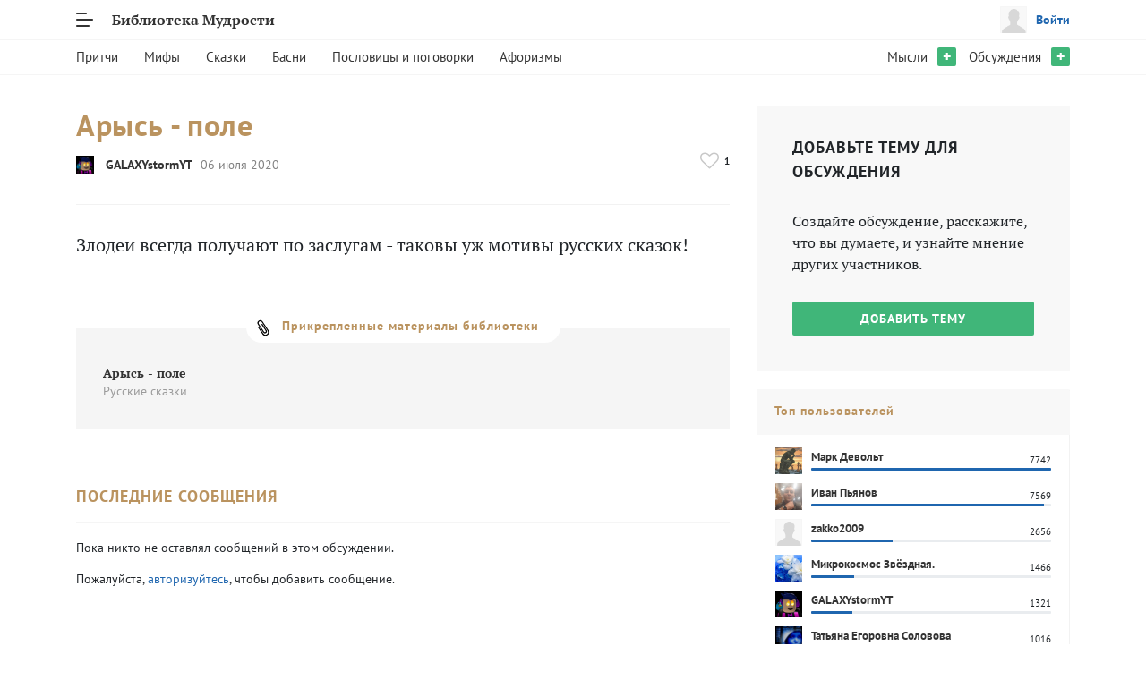

--- FILE ---
content_type: text/html; charset=UTF-8
request_url: https://wisdomlib.ru/discussion/505
body_size: 7442
content:
<!DOCTYPE html>
<html lang="ru">
<head>
    <meta charset="utf-8">
<meta http-equiv="X-UA-Compatible" content="IE=edge">
<meta name="viewport" content="width=device-width, initial-scale=1">
<meta name="description" content="Злодеи всегда получают по заслугам - таковы уж мотивы русских сказок!">
<meta name="keywords" content="обсуждения, арысь, поле, злодеи, всегда, получают, заслугам, таковы, мотивы, русских, сказок">
<meta name="author" content="Licode, licode.ru">
<meta name="copyright" content="Licode, licode.ru">
<meta name="wot-verification" content="9b675c5cb1630843db29">

<title>Арысь -  поле</title>

<link rel="apple-touch-icon" sizes="180x180" href="/apple-touch-icon.png">
<link rel="icon" type="image/png" sizes="32x32" href="/favicon-32x32.png">
<link rel="icon" type="image/png" sizes="16x16" href="/favicon-16x16.png">
<link rel="manifest" href="/site.webmanifest">
<link rel="mask-icon" href="/safari-pinned-tab.svg" color="#5bbad5">
<meta name="msapplication-TileColor" content="#ffffff">
<meta name="theme-color" content="#ffffff">

<meta property="og:title" content="Арысь -  поле">
<meta property="og:description" content="Злодеи всегда получают по заслугам - таковы уж мотивы русских сказок!">
<meta property="og:image" content="https://wisdomlib.ru/img/wisdomlib.webp">
<meta property="og:type" content="website">
<meta property="og:url" content="https://wisdomlib.ru/discussion/505">
<meta property="og:locale" content="ru_RU">
<meta property="og:site_name" content="Библиотека Мудрости">

<script type="application/ld+json">
    {
        "@context": "https://schema.org",
        "@type": "WebSite",
        "name": "Библиотека Мудрости",
        "url": "https://wisdomlib.ru"
    }
</script>

<link href="https://wisdomlib.ru/css/style.css?-29601520" media="all" type="text/css" rel="stylesheet">
<script defer src="https://wisdomlib.ru/js/script.js?-29601523"></script>


    <script defer src="https://wisdomlib.ru/js/discussions/theme-view.js?-29601523"></script>
</head>
<body>
    <div id="header">
        <div class="top clearfix">
    <div class="container">
        <div class="float-left">
            <a href="#" class="menu"></a>
            <a href="/" class="home">Библиотека Мудрости</a>
        </div>
        <div class="float-right d-none d-sm-block">
                            <a href="#" class="auth need-auth">
                    <img src="/img/profile.png" alt="Профиль пользователя">
                    Войти
                </a>
                    </div>
    </div>
</div>
<div class="container">
    <div class="menu-popup">
        <div class="container">
            <div class="profile d-sm-none">
                                    <a href="#" class="auth need-auth">
                        <img src="/img/profile.png" alt="Профиль пользователя">
                        Войти
                    </a>
                            </div>
            <div class="row">
                <div class="col-sm-3">
                    <a href="/catalog/pritchi" class="section-head">Притчи</a>
                    <div class="section-links">
                        <a href="/catalog/pritchi/korotkie">Короткие притчи</a>
                        <a href="/catalog/pritchi/top">Лучшие притчи</a>
                        <a href="/catalog/pritchi/new">Новые притчи</a>
                    </div>
                </div>
                <div class="col-sm-3">
                    <a href="/catalog/mify" class="section-head">Мифы</a>
                    <div class="section-links">
                        <a href="/catalog/mify/korotkie">Короткие мифы</a>
                        <a href="/catalog/mify/top">Лучшие мифы</a>
                        <a href="/catalog/mify/new">Новые поступления</a>
                    </div>
                </div>
                <div class="col-sm-3">
                    <a href="/catalog/skazki" class="section-head">Народные сказки</a>
                    <div class="section-links">
                        <a href="/catalog/skazki/korotkie">Короткие сказки</a>
                        <a href="/catalog/skazki/top">Лучшие сказки</a>
                        <a href="/catalog/skazki/new">Новые сказки</a>
                    </div>
                </div>
                <div class="col-sm-3">
                    <a href="/catalog/basni" class="section-head">Басни</a>
                    <div class="section-links">
                        <a href="/catalog/basni/korotkie">Короткие басни</a>
                        <a href="/catalog/basni/top">Лучшие басни</a>
                    </div>
                </div>
                <div class="col-sm-3">
                    <a href="/catalog/poslovicy-i-pogovorki" class="section-head">Пословицы и поговорки</a>
                    <div class="section-links">
                        <a href="/catalog/poslovicy-i-pogovorki/top">Лучшие пословицы и поговорки</a>
                        <a href="/catalog/poslovicy-i-pogovorki/new">Новые пословицы и поговорки</a>
                    </div>
                </div>
                <div class="col-sm-3">
                    <a href="/catalog/aforizmy" class="section-head">Афоризмы</a>
                    <div class="section-links">
                        <a href="/catalog/aforizmy/top">Лучшие афоризмы</a>
                        <a href="/catalog/aforizmy/new">Новые афоризмы</a>
                        <a href="/catalog/authors">Список авторов</a>
                    </div>
                </div>
                <div class="col-sm-3">
                    <a href="/discussion" class="section-head">Обсуждения</a>
                    <div class="section-links">
                        <a href="/discussion/create">Создать обсуждение</a>
                        <a href="/discussion">Новые обсуждения</a>
                        <a href="/discussion/active">Популярные обсуждения</a>
                        <a href="/discussion/interesting">Интересные обсуждения</a>
                    </div>
                </div>
                <div class="col-sm-3">
                    <a href="/discussion" class="section-head">Мысли</a>
                    <div class="section-links">
                        <a href="/thoughts#create">Добавить мысль</a>
                        <a href="/thoughts">Мысли</a>
                    </div>
                </div>
            </div>
        </div>
    </div>
    <nav class="desktop-navigation d-none d-lg-block">
        <div class="row">
            <div class="col-md-8">
                <a href="/catalog/pritchi" class="menu-item">Притчи</a>
                <a href="/catalog/mify" class="menu-item">Мифы</a>
                <a href="/catalog/skazki" class="menu-item">Сказки</a>
                <a href="/catalog/basni" class="menu-item">Басни</a>
                <a href="/catalog/poslovicy-i-pogovorki" class="menu-item">Пословицы и поговорки</a>
                <a href="/catalog/aforizmy" class="menu-item">Афоризмы</a>
            </div>
            <div class="col-md-4 text-right">
                <div class="menu-item">
                    <a href="/thoughts">Мысли</a>
                                    </div>
                                    <a href="/thoughts#create" class="add">+</a>
                
                <div class="menu-item">
                    <a href="/discussion">Обсуждения</a>
                                    </div>
                                    <a href="/discussion/create" class="add">+</a>
                            </div>
        </div>
    </nav>
</div>
    </div>

    <div id="content">
        <div class="container">
    <div class="row">
        <div class="col-lg-8">
            <div class="heading underlined">
                <h1>Арысь -  поле</h1>
                
                <div class="row">
                    <div class="col-sm-9">
                        <div class="discussion-theme-created">
                            <div class="author">
                                <img src="https://wisdomlib.ru/upload/d1/45/d145b4ee-a6c7-4d6b-8357-fc5cea96257a" alt="GALAXYstormYT">
                                <a href="/profile/galaxy">GALAXYstormYT</a>
                            </div>
                            <div class="date">
                                06 июля 2020                            </div>
                        </div>
                    </div>
                    <div class="col-sm-3 text-sm-right">
                        <div class="entity-actions">
                            <div class="action-item like">
                                <a href="#"
                                   title=""
                                   class="need-auth service-like-action"
                                   data-id="505"
                                   data-entity="discussion-theme"
                                >
                                    <i class="fa fa-heart-o"></i>
                                </a>
                                <span>1</span>
                            </div>
                        </div>
                    </div>
                </div>
            </div>

            <div id="discussion-theme-detail" data-id="505">
                <div class="text">
                    Злодеи всегда получают по заслугам - таковы уж мотивы русских сказок!                </div>

                                    <div class="discussion-theme-linked-stories">
                        <div class="title-wrapper">
                            <div class="title">Прикрепленные материалы библиотеки</div>
                        </div>
                        <div class="stories">
                            <div class="attachments">
                                                            <div class="story">
                                    <a class="title" href="/story/9432">Арысь -  поле</a>
                                    <div class="categories">
                                        Русские сказки                                    </div>
                                </div>
                                                            </div>
                        </div>
                    </div>
                
                <h2 class="promo" id="anchor-messages">Последние сообщения</h2>

                <div class="hr"></div>

                                    <p>Пока никто не оставлял сообщений в этом обсуждении.</p>
                    
                                    <p>Пожалуйста, <a href="#" class="need-auth">авторизуйтесь</a>, чтобы добавить сообщение.</p>
                            </div>
        </div>
        <div class="col-lg-4">
            <div class="discussion-promo mobile-width-stretched">
                <div class="head">
                    Добавьте тему для обсуждения
                </div>
                <div class="note">
                    Создайте обсуждение, расскажите, что вы думаете, и узнайте мнение других участников.
                </div>
                <a href="/discussion/create" class="btn btn-success">Добавить тему</a>
            </div>

            <div class="card top-users mobile-width-stretched">
    <div class="card-header">
        Топ пользователей
    </div>
    <div class="card-body">
                    <div class="user clearfix">
                <div class="avatar">
                    <a href="/profile/aleksei_egishian">
                        <img src="https://wisdomlib.ru/upload/25/d1/25d17012-1a7b-4419-8908-ba8ae503ca3f" alt="Марк Девольт">
                    </a>
                </div>
                <a href="/profile/aleksei_egishian" class="name">
                    Марк Девольт                </a>
                <span class="level float-right">7742</span>
                <div class="progress">
                    <div class="progress-bar" style="width: 100%"></div>
                </div>
            </div>
                        <div class="user clearfix">
                <div class="avatar">
                    <a href="/profile/ivan.pyanov">
                        <img src="https://wisdomlib.ru/upload/84/c8/84c82093-3a7e-4fb2-9474-3139c1c3c5d4" alt="Иван Пьянов">
                    </a>
                </div>
                <a href="/profile/ivan.pyanov" class="name">
                    Иван Пьянов                </a>
                <span class="level float-right">7569</span>
                <div class="progress">
                    <div class="progress-bar" style="width: 97%"></div>
                </div>
            </div>
                        <div class="user clearfix">
                <div class="avatar">
                    <a href="/profile/zakko2009">
                        <img src="/img/profile.png" alt="zakko2009">
                    </a>
                </div>
                <a href="/profile/zakko2009" class="name">
                    zakko2009                </a>
                <span class="level float-right">2656</span>
                <div class="progress">
                    <div class="progress-bar" style="width: 34%"></div>
                </div>
            </div>
                        <div class="user clearfix">
                <div class="avatar">
                    <a href="/profile/stellarmicro">
                        <img src="https://wisdomlib.ru/upload/b0/f1/b0f1da43-172e-419b-aaba-62665f23d90b" alt="Микрокосмос Звёздная.">
                    </a>
                </div>
                <a href="/profile/stellarmicro" class="name">
                    Микрокосмос Звёздная.                </a>
                <span class="level float-right">1466</span>
                <div class="progress">
                    <div class="progress-bar" style="width: 18%"></div>
                </div>
            </div>
                        <div class="user clearfix">
                <div class="avatar">
                    <a href="/profile/galaxy">
                        <img src="https://wisdomlib.ru/upload/d1/45/d145b4ee-a6c7-4d6b-8357-fc5cea96257a" alt="GALAXYstormYT">
                    </a>
                </div>
                <a href="/profile/galaxy" class="name">
                    GALAXYstormYT                </a>
                <span class="level float-right">1321</span>
                <div class="progress">
                    <div class="progress-bar" style="width: 17%"></div>
                </div>
            </div>
                        <div class="user clearfix">
                <div class="avatar">
                    <a href="/profile/tsolovova13">
                        <img src="https://wisdomlib.ru/upload/62/5d/625d342e-ebf2-4608-b6fe-1ab8d5f21637.jpg" alt="Татьяна Егоровна Соловова">
                    </a>
                </div>
                <a href="/profile/tsolovova13" class="name">
                    Татьяна Егоровна Соловова                </a>
                <span class="level float-right">1016</span>
                <div class="progress">
                    <div class="progress-bar" style="width: 13%"></div>
                </div>
            </div>
                        <div class="user clearfix">
                <div class="avatar">
                    <a href="/profile/aidar99942">
                        <img src="https://wisdomlib.ru/upload/1e/5f/1e5f30c4-93d9-4e63-ab33-b85940c70c36" alt="Айдар Замальдинов">
                    </a>
                </div>
                <a href="/profile/aidar99942" class="name">
                    Айдар Замальдинов                </a>
                <span class="level float-right">738</span>
                <div class="progress">
                    <div class="progress-bar" style="width: 9%"></div>
                </div>
            </div>
                        <div class="user clearfix">
                <div class="avatar">
                    <a href="/profile/salnikoff">
                        <img src="/img/profile.png" alt="salnikoff">
                    </a>
                </div>
                <a href="/profile/salnikoff" class="name">
                    salnikoff                </a>
                <span class="level float-right">575</span>
                <div class="progress">
                    <div class="progress-bar" style="width: 7%"></div>
                </div>
            </div>
                        <div class="user clearfix">
                <div class="avatar">
                    <a href="/profile/gamingbrother53">
                        <img src="https://wisdomlib.ru/upload/08/07/0807ad25-6e8e-4604-91ec-aeebd8761f86" alt="gamingbrother53">
                    </a>
                </div>
                <a href="/profile/gamingbrother53" class="name">
                    gamingbrother53                </a>
                <span class="level float-right">570</span>
                <div class="progress">
                    <div class="progress-bar" style="width: 7%"></div>
                </div>
            </div>
                        <div class="user clearfix">
                <div class="avatar">
                    <a href="/profile/waarr5433">
                        <img src="/img/profile.png" alt="waarr5433">
                    </a>
                </div>
                <a href="/profile/waarr5433" class="name">
                    waarr5433                </a>
                <span class="level float-right">399</span>
                <div class="progress">
                    <div class="progress-bar" style="width: 5%"></div>
                </div>
            </div>
                        <div class="user clearfix">
                <div class="avatar">
                    <a href="/profile/MaDharma">
                        <img src="https://wisdomlib.ru/upload/71/85/7185aa3f-6151-4572-9f9d-7a01ab623286.jpg" alt="MaDharma">
                    </a>
                </div>
                <a href="/profile/MaDharma" class="name">
                    MaDharma                </a>
                <span class="level float-right">305</span>
                <div class="progress">
                    <div class="progress-bar" style="width: 3%"></div>
                </div>
            </div>
                        <div class="user clearfix">
                <div class="avatar">
                    <a href="/profile/krutoipodrostock">
                        <img src="https://wisdomlib.ru/upload/77/f3/77f3705d-d0c8-40a9-80cb-78e18e0f56ac" alt="krutoipodrostock">
                    </a>
                </div>
                <a href="/profile/krutoipodrostock" class="name">
                    krutoipodrostock                </a>
                <span class="level float-right">300</span>
                <div class="progress">
                    <div class="progress-bar" style="width: 3%"></div>
                </div>
            </div>
                        <div class="user clearfix">
                <div class="avatar">
                    <a href="/profile/ivanov.dron.69">
                        <img src="https://wisdomlib.ru/upload/8f/7b/8f7b0775-eb81-4557-a4a5-c318ab915951.jpg" alt="Андрей Иванов">
                    </a>
                </div>
                <a href="/profile/ivanov.dron.69" class="name">
                    Андрей Иванов                </a>
                <span class="level float-right">277</span>
                <div class="progress">
                    <div class="progress-bar" style="width: 3%"></div>
                </div>
            </div>
                        <div class="user clearfix">
                <div class="avatar">
                    <a href="/profile/indiana">
                        <img src="https://wisdomlib.ru/upload/3b/68/3b68dc9e-6178-4b04-a353-415632ab8173.jpg" alt="indiana">
                    </a>
                </div>
                <a href="/profile/indiana" class="name">
                    indiana                </a>
                <span class="level float-right">257</span>
                <div class="progress">
                    <div class="progress-bar" style="width: 3%"></div>
                </div>
            </div>
                        <div class="user clearfix">
                <div class="avatar">
                    <a href="/profile/lubov_an">
                        <img src="https://wisdomlib.ru/upload/5f/c5/5fc5235b-de93-46e2-bff5-f66da7aa9ad4.jpg" alt="lubov_an">
                    </a>
                </div>
                <a href="/profile/lubov_an" class="name">
                    lubov_an                </a>
                <span class="level float-right">228</span>
                <div class="progress">
                    <div class="progress-bar" style="width: 2%"></div>
                </div>
            </div>
                        <div class="user clearfix">
                <div class="avatar">
                    <a href="/profile/gertoi228">
                        <img src="https://wisdomlib.ru/upload/87/b6/87b63ee9-4398-43e6-b0f1-1790f2061ad2.jpg" alt="gertoi228">
                    </a>
                </div>
                <a href="/profile/gertoi228" class="name">
                    gertoi228                </a>
                <span class="level float-right">218</span>
                <div class="progress">
                    <div class="progress-bar" style="width: 2%"></div>
                </div>
            </div>
                        <div class="user clearfix">
                <div class="avatar">
                    <a href="/profile/salamandra_1990">
                        <img src="https://wisdomlib.ru/upload/31/95/31951707-d919-4b56-a544-cb1514cd9238" alt="Адита Сигорян">
                    </a>
                </div>
                <a href="/profile/salamandra_1990" class="name">
                    Адита Сигорян                </a>
                <span class="level float-right">202</span>
                <div class="progress">
                    <div class="progress-bar" style="width: 2%"></div>
                </div>
            </div>
                        <div class="user clearfix">
                <div class="avatar">
                    <a href="/profile/olga72">
                        <img src="https://wisdomlib.ru/upload/5d/34/5d34efc4-3878-44bd-bea2-bb38a27bed9f.jpg" alt="olga72">
                    </a>
                </div>
                <a href="/profile/olga72" class="name">
                    olga72                </a>
                <span class="level float-right">197</span>
                <div class="progress">
                    <div class="progress-bar" style="width: 2%"></div>
                </div>
            </div>
                        <div class="user clearfix">
                <div class="avatar">
                    <a href="/profile/eyrona">
                        <img src="https://wisdomlib.ru/upload/14/54/14543175-825d-4f83-9176-ad08e0cb5dcf" alt="Эйрона">
                    </a>
                </div>
                <a href="/profile/eyrona" class="name">
                    Эйрона                </a>
                <span class="level float-right">193</span>
                <div class="progress">
                    <div class="progress-bar" style="width: 2%"></div>
                </div>
            </div>
                        <div class="user clearfix">
                <div class="avatar">
                    <a href="/profile/p4renek">
                        <img src="https://wisdomlib.ru/upload/d1/14/d114bc50-600e-4b68-a9a5-57b75c141d8b" alt="Алеша Попович">
                    </a>
                </div>
                <a href="/profile/p4renek" class="name">
                    Алеша Попович                </a>
                <span class="level float-right">182</span>
                <div class="progress">
                    <div class="progress-bar" style="width: 2%"></div>
                </div>
            </div>
                </div>
</div>
        </div>
    </div>
</div>
    </div>

    <div id="footer">
        <div class="container">
    <div class="row">
        <div class="col-sm-3">
            <div class="links-block">
                <a href="/catalog/pritchi" class="header">Притчи</a>
                <div class="links">
                    <a href="/catalog/pritchi/korotkie">Короткие притчи</a>
                    <a href="/catalog/pritchi/top">Лучшие притчи</a>
                    <a href="/catalog/pritchi/new">Новые притчи</a>
                </div>
            </div>
        </div>
        <div class="col-sm-3">
            <div class="links-block">
                <a href="/catalog/mify" class="header">Мифы и легенды</a>
                <div class="links">
                    <a href="/catalog/mify/korotkie">Короткие мифы и легенды</a>
                    <a href="/catalog/mify/top">Лучшие мифы и легенды</a>
                    <a href="/catalog/mify/new">Новые поступления</a>
                </div>
            </div>
        </div>
        <div class="col-sm-3">
            <div class="links-block">
                <a href="/catalog/skazki" class="header">Сказки</a>
                <div class="links">
                    <a href="/catalog/skazki/korotkie">Короткие сказки</a>
                    <a href="/catalog/skazki/top">Лучшие сказки</a>
                    <a href="/catalog/skazki/new">Новые сказки</a>
                </div>
            </div>
        </div>
        <div class="col-sm-3">
            <div class="links-block">
                <a href="/catalog/aforizmy" class="header">Цитаты и афоризмы</a>
                <div class="links">
                    <a href="/catalog/aforizmy/top">Лучшие цитаты и афоризмы</a>
                    <a href="/catalog/aforizmy/new">Новые цитаты и афоризмы</a>
                    <a href="/catalog/authors">Алфавитный указатель по автору</a>
                </div>
            </div>
        </div>
    </div>

    <div class="social">
        <div class="row clearfix">
            <div class="col-sm-6">
                <a href="/" class="home">Библиотека мудрости</a>
                                    <a href="/registration" class="btn btn-primary need-auth registration">Присоединиться</a>
                            </div>
            <div class="col-sm-6 text-left text-sm-right text-md-right text-lg-right">
                <a href="/support">Техподдержка</a>
                <div class="social-links">
                    <a href="https://ok.ru/group/54489212190829" target="_blank"><i class="fa fa-odnoklassniki"></i></a>
                    <a href="https://vk.com/wisdomlib" target="_blank"><i class="fa fa-vk"></i></a>
                </div>
            </div>
        </div>
    </div>

    <div class="row">
        <div class="col-sm-6">
            <div class="copyright">
                © <a href="http://licode.ru">Licode</a>, 2014 - 2026            </div>
        </div>
        <div class="col-sm-6">
            <div class="text-left text-sm-right text-md-right text-lg-right">
                <!-- GA -->
<script>
  (function(i,s,o,g,r,a,m){i['GoogleAnalyticsObject']=r;i[r]=i[r]||function(){
  (i[r].q=i[r].q||[]).push(arguments)},i[r].l=1*new Date();a=s.createElement(o),
  m=s.getElementsByTagName(o)[0];a.async=1;a.src=g;m.parentNode.insertBefore(a,m)
  })(window,document,'script','//www.google-analytics.com/analytics.js','ga');

  ga('create', 'UA-58168835-1', 'auto');
  ga('send', 'pageview');

</script>
<!-- // GA -->

<!-- Yandex.Metrika counter -->
<script> (function (d, w, c) { (w[c] = w[c] || []).push(function() { try { w.yaCounter27790137 = new Ya.Metrika({ id:27790137, webvisor:true }); } catch(e) { } }); var n = d.getElementsByTagName("script")[0], s = d.createElement("script"), f = function () { n.parentNode.insertBefore(s, n); }; s.type = "text/javascript"; s.async = true; s.src = (d.location.protocol == "https:" ? "https:" : "http:") + "//mc.yandex.ru/metrika/watch.js"; if (w.opera == "[object Opera]") { d.addEventListener("DOMContentLoaded", f, false); } else { f(); } })(document, window, "yandex_metrika_callbacks");</script><noscript><div><img src="//mc.yandex.ru/watch/27790137" style="position:absolute; left:-9999px;" alt="" /></div></noscript>
<!-- /Yandex.Metrika counter -->

<!--LiveInternet counter-->
<a href="https://www.liveinternet.ru/click" target="_blank"><img id="licntD7E9" width="88" height="31" style="border:0" title="LiveInternet: показано число просмотров за 24 часа, посетителей за 24 часа и за сегодня" src="[data-uri]" alt=""/></a>
<script>
    (function(d,s){d.getElementById("licntD7E9").src=
        "https://counter.yadro.ru/hit?t14.5;r"+escape(d.referrer)+
        ((typeof(s)=="undefined")?"":";s"+s.width+"*"+s.height+"*"+
            (s.colorDepth?s.colorDepth:s.pixelDepth))+";u"+escape(d.URL)+
        ";h"+escape(d.title.substring(0,150))+";"+Math.random()})
    (document,screen)
</script>
<!--/LiveInternet-->


<!-- Top.Mail.Ru counter -->
<script type="text/javascript">
    var _tmr = window._tmr || (window._tmr = []);
    _tmr.push({id: "2613207", type: "pageView", start: (new Date()).getTime()});
    (function (d, w, id) {
        if (d.getElementById(id)) return;
        var ts = d.createElement("script"); ts.type = "text/javascript"; ts.async = true; ts.id = id;
        ts.src = "https://top-fwz1.mail.ru/js/code.js";
        var f = function () {var s = d.getElementsByTagName("script")[0]; s.parentNode.insertBefore(ts, s);};
        if (w.opera == "[object Opera]") { d.addEventListener("DOMContentLoaded", f, false); } else { f(); }
    })(document, window, "tmr-code");
</script>
<noscript><div><img src="https://top-fwz1.mail.ru/counter?id=2613207;js=na" style="position:absolute;left:-9999px;" alt="Top.Mail.Ru" /></div></noscript>
<!-- /Top.Mail.Ru counter -->


<!-- Top.Mail.Ru logo -->
<a href="https://top-fwz1.mail.ru/jump?from=2613207">
    <img src="https://top-fwz1.mail.ru/counter?id=2613207;t=615;l=1" height="40" width="88" alt="Top.Mail.Ru" style="border:0;" />
</a>
<!-- /Top.Mail.Ru logo -->

<!-- begin of Top100 code -->

<script id="top100Counter" src="//counter.rambler.ru/top100.jcn?3080003"></script>
<noscript>
<a href="//top100.rambler.ru/navi/3080003/">
<img src="//counter.rambler.ru/top100.cnt?3080003" alt="Rambler's Top100" style="border:0px">
</a>

</noscript>
<!-- end of Top100 code -->
            </div>
        </div>
    </div>
</div>
    </div>

    <div class="modal fade" id="auth-form" tabindex="-1">
    <div class="modal-dialog modal-lg">
        <div class="modal-content">
            <div class="modal-header">
                <button type="button" class="close" data-dismiss="modal" aria-label="Close">
                    <i class="fa fa-times" aria-hidden="true"></i>
                </button>
            </div>
            <div class="modal-body">
                <div class="row">
                    <div class="col-md-12 col-lg-6">
                        <div class="login-form left-screen">
                            <div class="heading">
                                Авторизация
                            </div>
                            <div class="text-center">
                                Войдите через социальные сети
                            </div>

                            <div class="social-auth clearfix">
                                <a href="/oauth/fb" class="fb d-none">
                                    <div></div>
                                </a>
                                <a href="/oauth/vk" class="vk">
                                    <div></div>
                                </a>
                                <a href="/oauth/mailru" class="mailru">
                                    <div></div>
                                </a>
                                <a href="/oauth/yandex" class="yandex">
                                    <div></div>
                                </a>
                            </div>

                            <div class="line-title">
                                <div>Или воспользуйтесь формой авторизации</div>
                            </div>

                            <div class="form">
                                <div class="error-message hidden">

                                </div>
                                <form method="post" action="/">
                                    <div class="clearfix">
                                        <div class="control-float-label">
                                            <input type="text" name="login">
                                            <label>Логин или E-mail</label>
                                        </div>
                                        <div class="control-float-label">
                                            <input type="password" name="password" autocomplete="off">
                                            <label>Пароль</label>
                                        </div>
                                    </div>
                                    <div class="remember clearfix text-center">
                                        <a href="#" class="enter-restore">Забыли пароль?</a>
                                    </div>
                                    <div class="text-center">
                                        <input type="submit" value="Вход" class="btn btn-success">
                                        <div>
                                            Нет учетной записи? &mdash; Перейдите к <a href="#" class="enter-registration">Регистрации</a>
                                        </div>
                                    </div>
                                </form>
                            </div>
                        </div>

                        <div class="registration-form left-screen" style="display: none;">
                            <div class="heading">
                                Регистрация
                            </div>

                            <div class="text-center">
                                Регистрируйтесь через социальные сети
                            </div>

                            <div class="social-auth clearfix">
                                <a href="/oauth/fb" class="fb">
                                    <div class="social-auth-fb"></div>
                                </a>
                                <a href="/oauth/vk" class="vk">
                                    <div class="social-auth-vk"></div>
                                </a>
                                <a href="/oauth/mailru" class="mailru">
                                    <div class="social-auth-mailru"></div>
                                </a>
                                <a href="/oauth/yandex" class="yandex">
                                    <div class="social-auth-yandex"></div>
                                </a>
                            </div>

                            <div class="line-title">
                                <div>Или воспользуйтесь формой регистрации</div>
                            </div>

                            <div class="form">
                                <form method="post" action="/">
                                    <div class="clearfix">
                                        <div class="control-float-label">
                                            <input type="text" name="email">
                                            <label>E-mail<span></span></label>
                                        </div>
                                        <div class="control-float-label">
                                            <input type="text" name="login">
                                            <label>Логин<span></span></label>
                                        </div>
                                        <div class="control-float-label">
                                            <input type="password" name="password" autocomplete="off">
                                            <label>Пароль<span></span></label>
                                        </div>
                                    </div>
                                    <div class="text-center">
                                        <input type="submit" value="Регистрация" class="btn btn-success">
                                        <div>
                                            Уже есть учетная запись? &mdash; Перейдите к <a href="#" class="enter-login">Авторизации</a>
                                        </div>
                                    </div>
                                </form>
                            </div>
                        </div>

                        <div class="restore-form left-screen" style="display: none;">
                            <div class="heading">
                                Восстановление<br>пароля
                            </div>

                            <div class="form restore-password">
                                <p class="text-center">
                                    Укажите email, на который мы отправим код для восстановления пароля
                                </p>
                                <form method="post" action="/">
                                    <div class="clearfix">
                                        <div class="control-float-label">
                                            <input type="text" name="email">
                                            <label>E-mail<span></span></label>
                                        </div>
                                    </div>
                                    <div class="text-center">
                                        <input type="submit" value="Получить код" class="btn btn-success">
                                        <div class="text-center">
                                            Перейти к <a href="#" class="enter-login">Авторизации</a>
                                        </div>
                                    </div>
                                </form>
                            </div>

                            <div class="form set-password" style="display: none;">
                                <p class="text-center">
                                    На указанный email мы выслали код, введите его ниже вместе с новым паролем
                                </p>
                                <form method="post" action="/">
                                    <div class="clearfix">
                                        <div class="control-float-label">
                                            <input type="text" name="remember_token" autocomplete="off">
                                            <label>Код из письма<span></span></label>
                                        </div>
                                        <div class="control-float-label">
                                            <input type="password" name="password" autocomplete="off">
                                            <label>Пароль<span></span></label>
                                        </div>
                                    </div>
                                    <div class="text-center">
                                        <input type="submit" value="Сохранить пароль" class="btn btn-success">
                                        <div class="text-center">
                                             <a href="#" class="activate-restore-form">Выслать еще раз код</a>
                                        </div>
                                    </div>
                                </form>
                            </div>
                        </div>
                    </div>
                    <div class="col-lg-6 presentation d-none d-lg-block d-xl-block">
                        <div class="text-center">
                            <img src="/img/owl.webp" class="owl" alt="Библиотека мудрости">
                        </div>
                        <p class="title">
                            Добро пожаловать! Воспользуйтесь <br> формой авторизации или зарегистрируйтесь.
                        </p>
                    </div>
                </div>
            </div>
        </div>
    </div>
</div>

    <script>
        window.addEventListener('DOMContentLoaded', function() {
            wisdomlib.app.setUserAuthorized(false);
            wisdomlib.apiClient.setAuthToken(docCookies.hasItem('auth_token') ? docCookies.getItem('auth_token') : null);
        });
    </script>
</body>
</html>
